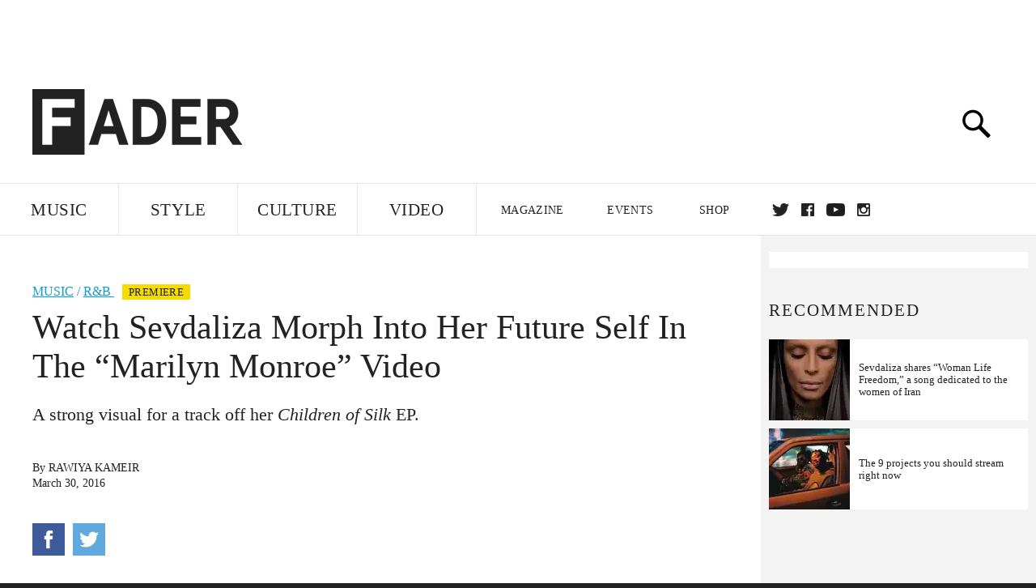

--- FILE ---
content_type: text/html; charset=utf-8
request_url: https://www.google.com/recaptcha/api2/aframe
body_size: 224
content:
<!DOCTYPE HTML><html><head><meta http-equiv="content-type" content="text/html; charset=UTF-8"></head><body><script nonce="ql-AzyYYBOppiVsXMYKTdw">/** Anti-fraud and anti-abuse applications only. See google.com/recaptcha */ try{var clients={'sodar':'https://pagead2.googlesyndication.com/pagead/sodar?'};window.addEventListener("message",function(a){try{if(a.source===window.parent){var b=JSON.parse(a.data);var c=clients[b['id']];if(c){var d=document.createElement('img');d.src=c+b['params']+'&rc='+(localStorage.getItem("rc::a")?sessionStorage.getItem("rc::b"):"");window.document.body.appendChild(d);sessionStorage.setItem("rc::e",parseInt(sessionStorage.getItem("rc::e")||0)+1);localStorage.setItem("rc::h",'1769616241224');}}}catch(b){}});window.parent.postMessage("_grecaptcha_ready", "*");}catch(b){}</script></body></html>